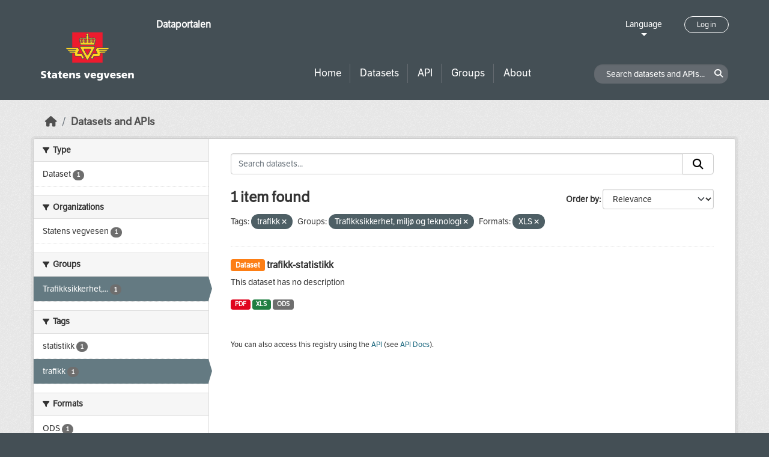

--- FILE ---
content_type: text/html; charset=utf-8
request_url: https://dataut.vegvesen.no/en/dataset/?tags=trafikk&groups=tmt&res_format=XLS
body_size: 19847
content:
<!DOCTYPE html>
<!--[if IE 9]> <html lang="en" class="ie9"> <![endif]-->
<!--[if gt IE 8]><!--> <html lang="en"  > <!--<![endif]-->
  <head>
    <meta charset="utf-8" />
      <meta name="csrf_field_name" content="_csrf_token" />
      <meta name="_csrf_token" content="ImY0ZTc1NDA0M2I3ZTU5N2U2OGQ2M2ZmMTE5OWE5YjE3MWMwYjMzMjMi.aYESvQ.wflHqHPL6eO2PI0LWFCu4xw-2vc" />

      <meta name="generator" content="ckan 2.11.3" />
      <meta name="viewport" content="width=device-width, initial-scale=1.0">
    <title>Dataset - Dataportalen</title>

    
    
    <link rel="shortcut icon" href="/uploads/admin/favicon.ico" />
    
    
        <link rel="alternate" type="text/n3" href="https://dataut.vegvesen.no/en/catalog.n3"/>
        <link rel="alternate" type="text/turtle" href="https://dataut.vegvesen.no/en/catalog.ttl"/>
        <link rel="alternate" type="application/rdf+xml" href="https://dataut.vegvesen.no/en/catalog.xml"/>
        <link rel="alternate" type="application/ld+json" href="https://dataut.vegvesen.no/en/catalog.jsonld"/>
    


    
  
    
  
      
      
      
    
  

    

  



    
    <link href="/webassets/ckanext-permissions/b8f7c37d-permission-manager.css" rel="stylesheet"/>
<link href="/webassets/base/51d427fe_main.css" rel="stylesheet"/>
<link href="/webassets/ckanext-activity/8dd77216_activity.css" rel="stylesheet"/>
<link href="/webassets/ckanext-nora/6557edea_main.css" rel="stylesheet"/>
<link href="/webassets/ckanext-scheming/728ec589_scheming_css.css" rel="stylesheet"/>
    
    

  </head>

  
  <body data-site-root="https://dataut.vegvesen.no/" data-locale-root="https://dataut.vegvesen.no/en/" >

    
    <div class="visually-hidden-focusable"><a href="#content">Skip to main content</a></div>
  

  
    


    
	
    

    <header class="masthead nora-header">
		  
		<div class="container two-sections">
			<div class="row">
				<div class="col-sm-3">
					<div class="logo-section">
					
						<h1 class="logo-description">
						<a href="/en/">Dataportalen</a>
						</h1>
						
							<a class="logo" href="/en/">
								<img src="/uploads/admin/2019-11-18-111751.474027svv-logo-graa-topp.svg" alt="Dataportalen" title="Dataportalen" />
							</a>
						
					
					<nav class="navbar navbar-expand-lg navbar-light three-bars-btn">
					<button class="navbar-toggler collapsed" type="button" data-bs-toggle="collapse" data-bs-target="#main-navigation-toggle"
					aria-controls="main-navigation-toggle" aria-expanded="false" aria-label="Toggle navigation">
					<span class="fa fa-bars"></span>
					</button>
				</nav>
					</div>
				</div>
				<div class="col-sm-9">
					<div class="top-section">
						<div class="language-block">
							<a class="language-changer" href="">
							Language
							</a>
							
							<ul class="lang-list">
								
									<li class="lang-item " >
									<a href="/nb/dataset/?tags=trafikk&amp;groups=tmt&amp;res_format=XLS">
										norsk bokmål
									</a>
									</li>
								
									<li class="lang-item active" >
									<a href="/en/dataset/?tags=trafikk&amp;groups=tmt&amp;res_format=XLS">
										English
									</a>
									</li>
								
								<li>
									<a href=""></a>
								</li>
							</ul>
						</div>
						
							<div class="login-and-lang">
							<a href="/en/user/login" class="user-login-btn">Log in</a>
							</div>
						
					</div>
					<div class="bottom-section">
						<div class="row">
							<div class="col-md-8">
								<nav class="navbar-expand-lg">
									<div class="main-navbar collapse navbar-collapse" id="main-navigation-toggle">
										
											<nav class="section navigation">
											<ul class="nav nav-pills">
												
												<li><a href="/en/">Home</a></li>
												<li>
													<a href="/en/dataset/?type=dataset">
														Datasets
													</a>
												</li>
												<li>
													<a href="/en/dataset/?type=dataservice">
														API
													</a>
												</li>
												<li><a href="/en/group/">Groups</a></li>
												<li><a href="/en/about">About</a></li>
												
											</ul>
											</nav>
										
										</div>
								</nav>
							</div>
							<div class="col-md-4">
								<div class="search-dataset">
								
									<form class="section site-search simple-input" action="/en/dataset/" method="get">
									<div class="field">
										<label for="field-sitewide-search">Search datasets and APIs</label>
										<input id="field-sitewide-search" type="text" class="form-control" name="q" placeholder="Search datasets and APIs..." />
										<button class="btn-search" type="submit"><i class="fa fa-search"></i></button>
									</div>
									</form>
								
								</div>
							</div>
						</div>
					</div>
				</div>
			</div>
		</div>
    </header>


  
    <div class="main">
      <div id="content" class="container">
        
          
            <div class="flash-messages">
              
                
              
            </div>
          

          
            <div class="toolbar" role="navigation" aria-label="Breadcrumb">
              
                
                  <ol class="breadcrumb">
                    
<li class="home"><a href="/en/" aria-label="Home"><i class="fa fa-home"></i><span> Home</span></a></li>
                    

  <li class="active"><a href="/en/dataset/?highlight_actions=new+index">Datasets and APIs</a></li>


                  </ol>
                
              
            </div>
          

          <div class="row wrapper">
            
            
            

            
    
        <aside class="secondary col-sm-3">
            
                <div class="filters">
                <div>
                    
                    

    
    
	
	    
		<section class="module module-narrow module-shallow">
		    
			<h2 class="module-heading">
			    <i class="fa fa-filter"></i>
			    Type
			</h2>
		    
		    
  
  
    <nav>
      <ul class="list-unstyled nav nav-simple nav-facet">
          
            
          
        
          
          
          
          
            <li class="nav-item">
              <a href="/en/dataset/?tags=trafikk&amp;groups=tmt&amp;res_format=XLS&amp;type=dataset" title="">
                <span class="item-label">Dataset</span>
                <span class="d-none separator"> - </span>
                <span class="item-count badge">1</span>
              </a>
            </li>
        
      </ul>
    </nav>

    <p class="module-footer">
      
        
      
    </p>
  
  

		</section>
	    
	
    

                    
                    

    
    
	
	    
		<section class="module module-narrow module-shallow">
		    
			<h2 class="module-heading">
			    <i class="fa fa-filter"></i>
			    Organizations
			</h2>
		    
		    
  
  
    <nav>
      <ul class="list-unstyled nav nav-simple nav-facet">
          
        
          
          
          
          
            <li class="nav-item">
              <a href="/en/dataset/?tags=trafikk&amp;groups=tmt&amp;res_format=XLS&amp;organization=statens-vegvesen" title="">
                <span class="item-label">Statens vegvesen</span>
                <span class="d-none separator"> - </span>
                <span class="item-count badge">1</span>
              </a>
            </li>
        
      </ul>
    </nav>

    <p class="module-footer">
      
        
      
    </p>
  
  

		</section>
	    
	
    

                    
                    

    
    
	
	    
		<section class="module module-narrow module-shallow">
		    
			<h2 class="module-heading">
			    <i class="fa fa-filter"></i>
			    Groups
			</h2>
		    
		    
  
  
    <nav>
      <ul class="list-unstyled nav nav-simple nav-facet">
          
        
          
          
          
          
            <li class="nav-item active">
              <a href="/en/dataset/?tags=trafikk&amp;res_format=XLS" title="Trafikksikkerhet, miljø og teknologi">
                <span class="item-label">Trafikksikkerhet,...</span>
                <span class="d-none separator"> - </span>
                <span class="item-count badge">1</span>
              </a>
            </li>
        
      </ul>
    </nav>

    <p class="module-footer">
      
        
      
    </p>
  
  

		</section>
	    
	
    

                    
                    

    
    
	
	    
		<section class="module module-narrow module-shallow">
		    
			<h2 class="module-heading">
			    <i class="fa fa-filter"></i>
			    Tags
			</h2>
		    
		    
  
  
    <nav>
      <ul class="list-unstyled nav nav-simple nav-facet">
          
        
          
          
          
          
            <li class="nav-item">
              <a href="/en/dataset/?tags=trafikk&amp;groups=tmt&amp;res_format=XLS&amp;tags=statistikk" title="">
                <span class="item-label">statistikk</span>
                <span class="d-none separator"> - </span>
                <span class="item-count badge">1</span>
              </a>
            </li>
        
          
          
          
          
            <li class="nav-item active">
              <a href="/en/dataset/?groups=tmt&amp;res_format=XLS" title="">
                <span class="item-label">trafikk</span>
                <span class="d-none separator"> - </span>
                <span class="item-count badge">1</span>
              </a>
            </li>
        
      </ul>
    </nav>

    <p class="module-footer">
      
        
      
    </p>
  
  

		</section>
	    
	
    

                    
                    

    
    
	
	    
		<section class="module module-narrow module-shallow">
		    
			<h2 class="module-heading">
			    <i class="fa fa-filter"></i>
			    Formats
			</h2>
		    
		    
  
  
    <nav>
      <ul class="list-unstyled nav nav-simple nav-facet">
          
        
          
          
          
          
            <li class="nav-item">
              <a href="/en/dataset/?tags=trafikk&amp;groups=tmt&amp;res_format=XLS&amp;res_format=ODS" title="">
                <span class="item-label">ODS</span>
                <span class="d-none separator"> - </span>
                <span class="item-count badge">1</span>
              </a>
            </li>
        
          
          
          
          
            <li class="nav-item">
              <a href="/en/dataset/?tags=trafikk&amp;groups=tmt&amp;res_format=XLS&amp;res_format=PDF" title="">
                <span class="item-label">PDF</span>
                <span class="d-none separator"> - </span>
                <span class="item-count badge">1</span>
              </a>
            </li>
        
          
          
          
          
            <li class="nav-item active">
              <a href="/en/dataset/?tags=trafikk&amp;groups=tmt" title="">
                <span class="item-label">XLS</span>
                <span class="d-none separator"> - </span>
                <span class="item-count badge">1</span>
              </a>
            </li>
        
      </ul>
    </nav>

    <p class="module-footer">
      
        
      
    </p>
  
  

		</section>
	    
	
    

                    
                    

    
    
	
	    
		<section class="module module-narrow module-shallow">
		    
			<h2 class="module-heading">
			    <i class="fa fa-filter"></i>
			    Licenses
			</h2>
		    
		    
  
  
    <nav>
      <ul class="list-unstyled nav nav-simple nav-facet">
          
        
          
          
          
          
            <li class="nav-item">
              <a href="/en/dataset/?tags=trafikk&amp;groups=tmt&amp;res_format=XLS&amp;license_id=notspecified" title="">
                <span class="item-label">Lisens ikke oppgitt</span>
                <span class="d-none separator"> - </span>
                <span class="item-count badge">1</span>
              </a>
            </li>
        
      </ul>
    </nav>

    <p class="module-footer">
      
        
      
    </p>
  
  

		</section>
	    
	
    

                    
                    

    
    
	
	    
		<section class="module module-narrow module-shallow">
		    
			<h2 class="module-heading">
			    <i class="fa fa-filter"></i>
			    Access Rights
			</h2>
		    
		    
  
  
    <nav>
      <ul class="list-unstyled nav nav-simple nav-facet">
          
            
            
          
        
          
          
          
          
            <li class="nav-item">
              <a href="/en/dataset/?tags=trafikk&amp;groups=tmt&amp;res_format=XLS&amp;access_rights=http%3A%2F%2Fpublications.europa.eu%2Fresource%2Fauthority%2Faccess-right%2FPUBLIC" title="">
                <span class="item-label">public</span>
                <span class="d-none separator"> - </span>
                <span class="item-count badge">1</span>
              </a>
            </li>
        
      </ul>
    </nav>

    <p class="module-footer">
      
        
      
    </p>
  
  

		</section>
	    
	
    

                    
                </div>
                <a class="close no-text hide-filters"><i class="fa fa-times-circle"></i><span class="text">close</span></a>
                </div>
            
        </aside>
    


            
<div class="primary col-sm-9 col-xs-12" role="main">
    
    <section class="module">
      <div class="module-content">
        
          
        
        
          
          
          







<form id="dataset-search-form" class="search-form" method="get" data-module="select-switch">

  
<div class="input-group search-input-group">
  <input aria-label="Search datasets..." id="field-giant-search" type="text" class="form-control input-lg" name="q" value="" autocomplete="off" placeholder="Search datasets...">
  
  <span class="input-group-btn">
    <button class="btn btn-default btn-lg" type="submit" value="search" aria-label="Submit">
      <i class="fa fa-search"></i>
    </button>
  </span>
  
</div>


  
    <span>






<input type="hidden" name="tags" value="trafikk" />





<input type="hidden" name="groups" value="tmt" />





<input type="hidden" name="res_format" value="XLS" />



</span>
  

  
    
      <div class="form-group control-order-by">
        <label for="field-order-by">Order by</label>
        <select id="field-order-by" name="sort" class="form-control form-select">
          
            
              <option value="score desc, metadata_modified desc" selected="selected">Relevance</option>
            
          
            
              <option value="title_string asc">Name Ascending</option>
            
          
            
              <option value="title_string desc">Name Descending</option>
            
          
            
              <option value="metadata_modified desc">Last Modified</option>
            
          
            
          
        </select>
        
        <button class="btn btn-default js-hide" type="submit">Go</button>
        
      </div>
    
  

  
  
    <h2>
  
    
    
    
    

  1 item found</h2>
  


  

  <p class="filter-list">
    
      
      <span class="facet">Tags:</span>
      

      
        <span class="filtered pill">
              trafikk
            
          <a href="/en/dataset/?groups=tmt&amp;res_format=XLS" class="remove" title="Remove"><i class="fa fa-times"></i></a>
        </span>
      
    
      
      <span class="facet">Groups:</span>
      

      
        <span class="filtered pill">
              Trafikksikkerhet, miljø og teknologi
            
          <a href="/en/dataset/?tags=trafikk&amp;res_format=XLS" class="remove" title="Remove"><i class="fa fa-times"></i></a>
        </span>
      
    
      
      <span class="facet">Formats:</span>
      

      
        <span class="filtered pill">
              XLS
            
          <a href="/en/dataset/?tags=trafikk&amp;groups=tmt" class="remove" title="Remove"><i class="fa fa-times"></i></a>
        </span>
      
    
  </p>
  <a class="show-filters btn btn-default">Filter Results</a>



</form>




        
        
          

  
    <ul class="dataset-list list-unstyled">
    	
	      
	        




  <li class="dataset-item">
    
      <div class="dataset-content">
        
          <h2 class="dataset-heading">
            
              
            
            
	
		<span class="badge bg-warning">
			Dataset
		</span>
	

	<a href="/en/dataset/trafikk-statistikk">
		trafikk-statistikk
	</a>

            
              
            
          </h2>
        
        
	
	
		<p class="empty">This dataset has no description</p>
	

      </div>
      
        
          
            <ul class="dataset-resources list-unstyled">
              
                
                <li>
                  <a href="/en/dataset/trafikk-statistikk" class="badge badge-default" data-format="pdf">PDF</a>
                </li>
                
                <li>
                  <a href="/en/dataset/trafikk-statistikk" class="badge badge-default" data-format="xls">XLS</a>
                </li>
                
                <li>
                  <a href="/en/dataset/trafikk-statistikk" class="badge badge-default" data-format="ods">ODS</a>
                </li>
                
              
            </ul>
          
        
      
    
  </li>

	      
	    
    </ul>
  

        
      </div>

      
        
      
    </section>

    
      <section class="module">
        <div class="module-content">
          
            
              <small>
                
                
                
              You can also access this registry using the <a href="/en/api/3">API</a> (see <a href="http://docs.ckan.org/en/2.11/api/">API Docs</a>).
              </small>
            
          
        </div>
      </section>
    
  
</div>

          </div>
        
      </div>
    </div>
  
    <footer class="site-footer nora-footer">
  <div class="container">
    <div class="row">
      <div class="col-sm-4 col-xs-12 footer-block">
          <ul class="list-unstyled">
            
              <li><a href="/en/about">About Dataportalen</a></li>
              <li><a href="https://uustatus.no/nb/erklaringer/publisert/ba64b646-e781-42a3-a453-fda61d5d82a6" target="_blank">Accessibility report</a></li>
              <li><a href="/en/about">Privacy policy and cookies</a></li>
            
          </ul>
      </div>
      <div class="col-sm-4 col-xs-12 footer-block">
          <ul class="list-unstyled">
            
              
              <li><a href="http://docs.ckan.org/en/2.11/api/">CKAN API</a></li>
              <li><a href="http://www.ckan.org/">CKAN Association</a></li>
            
          </ul>
      </div>
      <div class="col-sm-4 col-xs-12 footer-block">
          <div class="powered-by">
              Powered by <a class="hide-text ckan-footer-logo" href="http://ckan.org"><img src="../base/images/ckan-logo.png"></a>
          </div>
      </div>
    </div>
  </div>
</footer>
  
  
  
  
  
	
    
	


  

    
    <link href="/webassets/vendor/f3b8236b_select2.css" rel="stylesheet"/>
<link href="/webassets/vendor/53df638c_fontawesome.css" rel="stylesheet"/>
    <script src="/webassets/vendor/240e5086_jquery.js" type="text/javascript"></script>
<script src="/webassets/vendor/773d6354_vendor.js" type="text/javascript"></script>
<script src="/webassets/vendor/6d1ad7e6_bootstrap.js" type="text/javascript"></script>
<script src="/webassets/vendor/529a0eb7_htmx.js" type="text/javascript"></script>
<script src="/webassets/base/a65ea3a0_main.js" type="text/javascript"></script>
<script src="/webassets/base/b1def42f_ckan.js" type="text/javascript"></script>
<script src="/webassets/ckanext-nora/c5cf5506_nora.js" type="text/javascript"></script>
<script src="/webassets/activity/0fdb5ee0_activity.js" type="text/javascript"></script>
  </body>
</html>